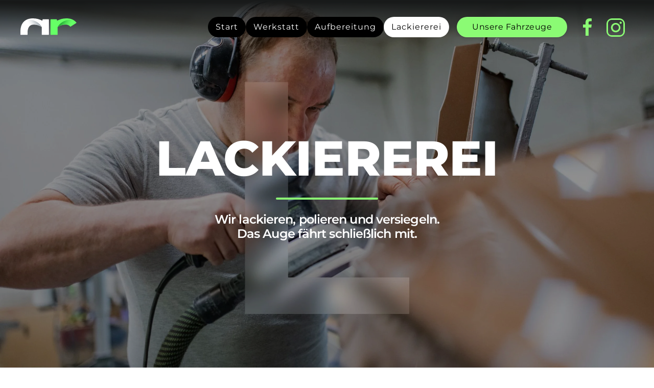

--- FILE ---
content_type: text/html; charset=UTF-8
request_url: https://autorommel.de/lackiererei
body_size: 5199
content:
<!doctype html>
<html lang="en" dir="ltr" prefix="og: https://ogp.me/ns#">
<head>

<meta charset="utf-8">
<meta name="viewport" content="width=device-width, initial-scale=1">

<title>Lackiererei | Auto-Rommel</title>
<link rel="canonical" href="https://autorommel.de/lackiererei" />

<meta content="Tizian Adam" name="author" />
<meta content="Auto-Rommel" name="description" />
<meta content="index,follow,noodp" name="robots" />
<meta property="og:title" content="Lackiererei | Auto-Rommel" />
<meta property="og:type" content="website">
<meta property="og:url" content="https://autorommel.de/lackiererei" />
<meta property="og:site_name" content="Auto-Rommel" />
<meta property="og:description" content="Auto-Rommel" />
<meta name="twitter:card" content="summary_large_image" />
<meta name="twitter:title" content="Lackiererei | Auto-Rommel" />
<meta name="twitter:description" content="Auto-Rommel" />

<link href="https://autorommel.de/assets/app/dist/css/uikit.app.min.css" rel="stylesheet">
<link href="https://autorommel.de/assets/css/fonts.css" rel="stylesheet">

<link href="https://autorommel.de/assets/css/site.css" rel="stylesheet">

<script src="https://autorommel.de/assets/app/dist/js/uikit.min.js"></script>
<script defer src="https://autorommel.de/assets/app/dist/js/uikit-icons.min.js"></script>


<link rel="icon" type="image/svg+xml" href="/favicon.svg">
<link rel="icon" type="image/png" href="/favicon.png"></head>
<body>


<div id="navbar" uk-sticky="animation: uk-animation-slide-top; sel-target: .uk-navbar-container; cls-active: uk-navbar-sticky; cls-inactive:uk-navbar-transparent uk-light;">
  <div class="uk-navbar-container " aria-live="polite">
    <div class="uk-container uk-container-expand">
    <nav class="uk-navbar" uk-navbar>
          <div class="uk-navbar-left">
              <a class="uk-logo" href="https://autorommel.de" rel="home">
        <img data-src="https://autorommel.de/media/site/134e1dfca3-1697707935/bildmarke.svg" class="uk-visible@s" style="height:33px;" alt="Auto-Rommel" data-width data-height uk-img>
        <img data-src="https://autorommel.de/media/site/134e1dfca3-1697707935/bildmarke.svg" class="uk-hidden@s" style="height:33px;" alt="Auto-Rommel" data-width data-height uk-img>
                <img data-src="https://autorommel.de/media/site/134e1dfca3-1697707935/bildmarke.svg" class="uk-logo-inverse uk-visible@s" style="height:33px;" alt="Auto-Rommel" data-width data-height uk-img>
        <img data-src="https://autorommel.de/media/site/134e1dfca3-1697707935/bildmarke.svg" class="uk-logo-inverse uk-hidden@s" style="height:33px;" alt="Auto-Rommel" data-width data-height uk-img>
        </a>            </div>

                    
      <div class="uk-navbar-right">
            <div class="uk-visible@l">
                    <ul class="uk-navbar-nav">
        <li>
      <a href="https://autorommel.de">Start            </a>
    
    </li>
        <li>
      <a href="https://autorommel.de/werkstatt">Werkstatt            </a>
    
    </li>
        <li>
      <a href="https://autorommel.de/aufbereitung">Aufbereitung            </a>
    
    </li>
        <li class="uk-active">
      <a href="https://autorommel.de/lackiererei">Lackiererei            </a>
    
    </li>
      </ul>

              </div>
                                <!-- button -->
                <div class="uk-navbar-item uk-visible@s">
          <a class="uk-button uk-button-primary" href="https://home.mobile.de/AUTOROMMELINHBARBARAROMMEL#ses" target="_blank">Unsere Fahrzeuge</a>
        </div>
        <div class="uk-navbar-item ar-head-social-icon uk-visible@s">
          <a class="uk-button uk-button-text uk-button-large" href="https://www.facebook.com/AutoRommel" target=_blank>
            <span class="uk-margin-small-right uk-icon" uk-icon="icon:facebook"><svg width="20" height="20" viewBox="0 0 20 20" xmlns="http://www.w3.org/2000/svg"><path d="M11,10h2.6l0.4-3H11V5.3c0-0.9,0.2-1.5,1.5-1.5H14V1.1c-0.3,0-1-0.1-2.1-0.1C9.6,1,8,2.4,8,5v2H5.5v3H8v8h3V10z"></path></svg></span>
          </a>    
        </div>
        <div class="uk-navbar-item ar-head-social-icon uk-visible@s">
          <a class="uk-button uk-button-text uk-button-large" href="https://www.instagram.com/auto_rommel_eisenach/" target=_blank>
            <span class="uk-margin-small-right uk-icon" uk-icon="icon:instagram"><svg width="20" height="20" viewBox="0 0 20 20" xmlns="http://www.w3.org/2000/svg"><path d="M13.55,1H6.46C3.45,1,1,3.44,1,6.44v7.12c0,3,2.45,5.44,5.46,5.44h7.08c3.02,0,5.46-2.44,5.46-5.44V6.44 C19.01,3.44,16.56,1,13.55,1z M17.5,14c0,1.93-1.57,3.5-3.5,3.5H6c-1.93,0-3.5-1.57-3.5-3.5V6c0-1.93,1.57-3.5,3.5-3.5h8 c1.93,0,3.5,1.57,3.5,3.5V14z"></path><circle cx="14.87" cy="5.26" r="1.09"></circle><path d="M10.03,5.45c-2.55,0-4.63,2.06-4.63,4.6c0,2.55,2.07,4.61,4.63,4.61c2.56,0,4.63-2.061,4.63-4.61 C14.65,7.51,12.58,5.45,10.03,5.45L10.03,5.45L10.03,5.45z M10.08,13c-1.66,0-3-1.34-3-2.99c0-1.65,1.34-2.99,3-2.99s3,1.34,3,2.99 C13.08,11.66,11.74,13,10.08,13L10.08,13L10.08,13z"></path></svg></span>
          </a>    
        </div>
                            <!-- offset click -->
        <a class="uk-navbar-toggle tm-menu-animate uk-hidden@l" data-no-swup uk-icon="icon: menu;" uk-toggle="target: #offcanvas"></a>
            </div>
      </nav>
      </div>
    </div>

    
    
  </div>  
<div id="swup" class="transition-fade tm-transparent-navbar-negative" aria-live="polite">

  

<main role="main">
<section id="335e3d20-aae5-46e0-9916-0ca43f7ee1aa" class="uk-section uk-cover-container uk-light uk-padding-remove-vertical ar-section-head-hero"> 
<div class="uk-visible@l uk-position-cover uk-background-center-center uk-background-cover" sources="srcset: https://autorommel.de/media/pages/lackiererei/239eeb7667-1697707936/gruppe-193-2x.webp" data-src="https://autorommel.de/media/pages/lackiererei/239eeb7667-1697707936/gruppe-193@2x.jpg" style="background-blend-mode: overlay; background-repeat: no-repeat" uk-img="loading: eager"></div>
<div class="uk-hidden@l uk-position-cover uk-background-center-center uk-background-cover" sources="srcset: https://autorommel.de/media/pages/lackiererei/8626ceab36-1697707936/header-lackiererei-1200-smaller-screen-2x.webp" data-src="https://autorommel.de/media/pages/lackiererei/8626ceab36-1697707936/header-lackiererei-1200-smaller-screen@2x.jpg" style="background-blend-mode: overlay; background-repeat: no-repeat" uk-img="loading: eager"></div>
<div class="uk-position-cover" style="background-color: rgba(0,0,0,0.3); background-blend-mode: overlay;"></div>

        <div>
        <div class="uk-grid uk-flex-middle uk-flex-center uk-grid-collapse uk-position-relative" uk-grid>
                <div class="uk-width-1-1@m" uk-height-viewport>
                        <h1 class=" uk-text-center@m uk-text-center@s uk-text-center">
    <p>LACKIEREREI</p></h1><hr />


<p class=" uk-text-center@m uk-text-center@s uk-text-center">Wir lackieren, polieren und versiegeln. <br>Das Auge fährt schließlich mit.</p>                    </div>
                </div>
    </div>
    </section><section id="2e04800d-255d-48e3-8e0f-d8a223dc765c" class="uk-section uk-cover-container uk-light uk-padding-remove-vertical ar-section-opener"> 
<div class="uk-position-cover" style="background-color: #cf2cd8; background-blend-mode: overlay;"></div>

        <div>
        <div class="uk-grid uk-grid-collapse uk-position-relative" uk-grid>
                <div class="uk-width-1-2@m uk-light uk-text-center@m uk-text-uppercase ar-section-double-left-col uk-cover-container" style="min-height:600px;">
                                                                    <div class="uk-position-cover uk-background-center-center uk-background-cover" sources="srcset: https://autorommel.de/media/pages/lackiererei/dfc14ccd8a-1697707936/istock-628648218-2x.webp" data-src="https://autorommel.de/media/pages/lackiererei/dfc14ccd8a-1697707936/istock-628648218@2x.jpg" style="background-blend-mode: overlay; background-repeat: no-repeat" uk-parallax="bgy: -200" uk-img></div>
                                                    <div class="uk-position-cover" style="background-color: rgba(0,0,0,0.3); background-blend-mode: overlay;  "></div>
            <div class="uk-position-relative">
                        </div>
                    </div>
                <div class="uk-width-1-2@m uk-padding-large uk-text-left@m ar-section-double-right-col">
                        


<h2 class=" uk-text-secondary"><strong>Von Smart Repair bis Ganzlackierung</strong></h2><p class=" uk-text-secondary">Ganz gleich, ob es sich um kleine Kratzer, um eine vollständige Neulackierung oder um kleine bis große Schönheitsreparaturen handelt, wir sind Ihre zuverlässige Wahl. Unser Expertenteam arbeitet sorgfältig und präzise, um Ihr Fahrzeug in neuem Glanz erstrahlen zu lassen. Vertrauen Sie auf unsere Fachkenntnisse und langjährige Erfahrung.</p>                    </div>
                </div>
    </div>
    </section><section id="1eea0b17-9827-4221-aacd-896a9f936718" class="uk-section uk-section-default uk-padding-remove-vertical">

        <div class="uk-container">
        <div class="uk-grid uk-flex-middle uk-flex-center uk-grid-collapse" uk-grid>
                <div class="uk-width-1-1@m">
                        <h2 class=" uk-text-secondary uk-text-center@m uk-text-center@s uk-text-center">
    <p>LACKIERARBEITEN</p></h2>                    </div>
                </div>
    </div>
    </section><section id="ad4edf31-c0bb-4419-851a-c4987b30796a" class="uk-section uk-section-default uk-padding-remove-vertical ar-section-triple-column-breakout-right-no-text">

        <div>
        <div class="uk-grid uk-flex-middle uk-flex-center uk-grid-collapse" uk-grid>
                <div class="uk-width-expand@m uk-light uk-cover-container">
                                            <div class="uk-position-cover" style="background-color: #cf2cd8; background-blend-mode: overlay;  "></div>
            <div class="uk-position-relative">
            <div class="uk-card uk-card-body uk-light uk-cover-container">
        <div class="uk-position-cover uk-background-center-center uk-background-cover" sources="srcset: https://autorommel.de/media/pages/lackiererei/d87b2fb524-1697707936/smart-repair.webp" data-src="https://autorommel.de/media/pages/lackiererei/d87b2fb524-1697707936/smart-repair.jpg" style="background-blend-mode: overlay; background-repeat: no-repeat" uk-img></div>
    <div class="uk-position-cover" style="background-color: rgba(0,0,0,0.3); background-blend-mode: overlay;  "></div>
<div class="uk-position-relative">
<h2 class=" uk-text-center@m uk-text-center@s uk-text-center">
    <p>SMART-REPAIR</p></h2></div>
</div>            </div>
                    </div>
                <div class="uk-width-expand@m uk-light uk-cover-container">
                                            <div class="uk-position-cover" style="background-color: #cf2cd8; background-blend-mode: overlay;  "></div>
            <div class="uk-position-relative">
            <div class="uk-card uk-card-body uk-light uk-cover-container">
        <div class="uk-position-cover uk-background-center-center uk-background-cover" sources="srcset: https://autorommel.de/media/pages/lackiererei/9681452942-1697707936/einzelteil-lackierung.webp" data-src="https://autorommel.de/media/pages/lackiererei/9681452942-1697707936/einzelteil-lackierung.jpg" style="background-blend-mode: overlay; background-repeat: no-repeat" uk-img></div>
    <div class="uk-position-cover" style="background-color: rgba(0,0,0,0.3); background-blend-mode: overlay;  "></div>
<div class="uk-position-relative">
<h2 class=" uk-text-center@m uk-text-center@s uk-text-center">
    <p>TEIL-<br>LACKIERUNG</p></h2></div>
</div>            </div>
                    </div>
                <div class="uk-width-expand@m uk-light uk-cover-container">
                                            <div class="uk-position-cover" style="background-color: #cf2cd8; background-blend-mode: overlay;  "></div>
            <div class="uk-position-relative">
            <div class="uk-card uk-card-body uk-light uk-cover-container">
        <div class="uk-position-cover uk-background-center-center uk-background-cover" sources="srcset: https://autorommel.de/media/pages/lackiererei/a17a4d6b5f-1697707936/komplett-lackierung.webp" data-src="https://autorommel.de/media/pages/lackiererei/a17a4d6b5f-1697707936/komplett-lackierung.jpg" style="background-blend-mode: overlay; background-repeat: no-repeat" uk-img></div>
    <div class="uk-position-cover" style="background-color: rgba(0,0,0,0.3); background-blend-mode: overlay;  "></div>
<div class="uk-position-relative">
<h2 class=" uk-text-center@m uk-text-center@s uk-text-center">
    <p>KOMPLETT-LACKIERUNG</p></h2></div>
</div>            </div>
                    </div>
                </div>
    </div>
    </section><section id="398897d7-fe0e-416a-9a18-bdf3744673f2" class="uk-section uk-section-default uk-padding-remove-vertical ar-section-cta">

        <div>
        <div class="uk-grid uk-flex-middle uk-flex-center uk-grid-collapse" uk-grid>
                <div class="uk-width-1-1@m uk-text-center uk-text-center@s uk-text-center@m">
                        <a class="uk-button uk-button-secondary uk-button-large" href="mailto:&#x73;&#x65;&#x72;&#x76;&#105;&#99;&#x65;&#64;&#x61;&#117;&#116;&#x6f;&#x2d;&#x72;&#111;&#x6d;&#109;&#101;&#x6c;&#x2e;&#100;&#101;">
TERMIN VEREINBAREN</a>                    </div>
                </div>
    </div>
    </section><section id="d02d3dfc-233b-4763-94d9-65c53d137905" class="uk-section uk-cover-container uk-light uk-padding-remove-vertical ar-section-crash-service"> 
<div class="uk-position-cover" style="background-color: #7b1681; background-blend-mode: overlay;"></div>

        <div>
        <div class="uk-grid uk-flex-middle uk-grid-collapse uk-position-relative" uk-grid>
                <div class="uk-width-1-2@m uk-light uk-text-center@m uk-text-uppercase ar-section-double-left-col uk-cover-container" style="min-height:600px;">
                                                                    <div class="uk-position-cover uk-background-center-center uk-background-cover" sources="srcset: https://autorommel.de/media/pages/lackiererei/3d62ff17d6-1697707936/unfallservice.webp" data-src="https://autorommel.de/media/pages/lackiererei/3d62ff17d6-1697707936/unfallservice.jpg" style="background-blend-mode: overlay; background-repeat: no-repeat" uk-parallax="bgy: -200" uk-img></div>
                                                    <div class="uk-position-cover" style="background-color: rgba(0,0,0,0.3); background-blend-mode: overlay;  "></div>
            <div class="uk-position-relative">
                        </div>
                    </div>
                <div class="uk-width-1-2@m uk-padding-large uk-text-left@m ar-section-double-right-col">
                        


<h2 class=" uk-text-secondary">Unfallservice</h2><p class=" uk-text-secondary">Sollten Sie in die unangenehme Situation geraten in einen Unfall verwickelt zu sein, ist es gut einen kompetenten Ansprechpartner an der Seite zu wissen. So wie wir – Ihr Partner der Ihnen alles Organisatorische und Fachliche rund um die Regulierung des Schadens abnimmt. Denn wir kümmern uns um alles Notwendige. Vom Gutachter bis zur Fertigstellung, über den Mietwagen bis hin zum Anwalt der für Sie alles mit der Versicherung regelt. Alles aus einer Hand.</p><a class="uk-button uk-button-secondary" href="mailto:&#115;&#101;&#x72;&#118;&#105;&#x63;&#101;&#x40;&#x61;&#117;&#116;&#x6f;&#45;&#x72;&#111;&#x6d;&#109;&#x65;&#x6c;&#x2e;&#x64;&#x65;">
TERMIN VEREINBAREN</a>                    </div>
                </div>
    </div>
    </section><section id="d3cffdce-1a18-43b3-85eb-68e2440e9009" class="uk-section uk-section-default uk-padding-remove-vertical">

        <div class="uk-container">
        <div class="uk-grid uk-flex-middle uk-flex-center uk-grid-collapse" uk-grid>
                <div class="uk-width-1-1@m">
                        <h2 class=" uk-text-secondary uk-text-center@m uk-text-center@s uk-text-center">
    <p>WEITERE LEISTUNGEN</p></h2>                    </div>
                </div>
    </div>
    </section><section id="8516a3f3-783d-4fc7-983d-463fbb60808f" class="uk-section uk-section-default uk-padding-remove-vertical ar-section-triple-column-breakout-left-no-text">

        <div>
        <div class="uk-grid uk-flex-middle uk-flex-center uk-grid-collapse" uk-grid>
                <div class="uk-width-expand@m uk-dark uk-cover-container">
                                            <div class="uk-position-cover" style="background-color: #f0f2f4; background-blend-mode: overlay;  "></div>
            <div class="uk-position-relative">
            <div class="uk-card uk-card-body uk-light uk-cover-container">
        <div class="uk-position-cover uk-background-center-center uk-background-cover" sources="srcset: https://autorommel.de/media/pages/lackiererei/1fa3e21a33-1697707936/felgen-reparatur.webp" data-src="https://autorommel.de/media/pages/lackiererei/1fa3e21a33-1697707936/felgen-reparatur.jpg" style="background-blend-mode: overlay; background-repeat: no-repeat" uk-img></div>
    <div class="uk-position-cover" style="background-color: rgba(0,0,0,0.3); background-blend-mode: overlay;  "></div>
<div class="uk-position-relative">
<h2 class=" uk-text-center@m uk-text-center@s uk-text-center">
    <p>FELGEN&shy;REPARATUR</p></h2></div>
</div>            </div>
                    </div>
                <div class="uk-width-expand@m uk-dark uk-cover-container">
                                            <div class="uk-position-cover" style="background-color: #f0f2f4; background-blend-mode: overlay;  "></div>
            <div class="uk-position-relative">
            <div class="uk-card uk-card-body uk-light uk-cover-container">
        <div class="uk-position-cover uk-background-center-center uk-background-cover" sources="srcset: https://autorommel.de/media/pages/lackiererei/3a90331dcc-1697707936/ausbeul-service.webp" data-src="https://autorommel.de/media/pages/lackiererei/3a90331dcc-1697707936/ausbeul-service.jpg" style="background-blend-mode: overlay; background-repeat: no-repeat" uk-img></div>
    <div class="uk-position-cover" style="background-color: rgba(0,0,0,0.3); background-blend-mode: overlay;  "></div>
<div class="uk-position-relative">
<h2>
    <p>AUSBEUL-<br>SERVICE</p></h2></div>
</div>            </div>
                    </div>
                <div class="uk-width-expand@m uk-dark uk-cover-container">
                                            <div class="uk-position-cover" style="background-color: #f0f2f4; background-blend-mode: overlay;  "></div>
            <div class="uk-position-relative">
            <div class="uk-card uk-card-body uk-light uk-cover-container">
        <div class="uk-position-cover uk-background-center-center uk-background-cover" sources="srcset: https://autorommel.de/media/pages/lackiererei/3a91283622-1697707936/gutachten.webp" data-src="https://autorommel.de/media/pages/lackiererei/3a91283622-1697707936/gutachten.jpg" style="background-blend-mode: overlay; background-repeat: no-repeat" uk-img></div>
    <div class="uk-position-cover" style="background-color: rgba(0,0,0,0.3); background-blend-mode: overlay;  "></div>
<div class="uk-position-relative">
<h2>
    <p>GUTACHTEN</p></h2></div>
</div>            </div>
                    </div>
                </div>
    </div>
    </section><section id="a1364b7e-f632-427d-965a-9da3e11a7f55" class="uk-section uk-section-default uk-padding-remove-vertical ar-section-cta">

        <div>
        <div class="uk-grid uk-flex-middle uk-flex-center uk-grid-collapse" uk-grid>
                <div class="uk-width-1-1@m uk-text-center uk-text-center@s uk-text-center@m">
                        <a class="uk-button uk-button-secondary uk-button-large" href="mailto:&#115;&#x65;&#114;&#118;&#105;&#x63;&#x65;&#64;&#97;&#117;&#116;&#x6f;&#45;&#114;&#x6f;&#109;&#109;&#101;&#x6c;&#x2e;&#100;&#x65;">
TERMIN VEREINBAREN</a>                    </div>
                </div>
    </div>
    </section><section id="e0e1a2fb-1b8d-42c2-af5a-dede5da23290" class="uk-section uk-cover-container uk-light uk-padding-remove-vertical ar-section-quote-paint-shop"> 
<div class="uk-visible@l uk-position-cover uk-background-center-center uk-background-cover" sources="srcset: https://autorommel.de/media/pages/lackiererei/9d883c9347-1697707936/ftk-0192-ar-2x.webp" data-src="https://autorommel.de/media/pages/lackiererei/9d883c9347-1697707936/ftk_0192_ar@2x.jpg" style="background-blend-mode: overlay; background-repeat: no-repeat" uk-img="loading: eager"></div>
<div class="uk-hidden@l uk-position-cover uk-background-center-center uk-background-cover" sources="srcset: https://autorommel.de/media/pages/lackiererei/9d883c9347-1697707936/ftk-0192-ar-2x.webp" data-src="https://autorommel.de/media/pages/lackiererei/9d883c9347-1697707936/ftk_0192_ar@2x.jpg" style="background-blend-mode: overlay; background-repeat: no-repeat" uk-img="loading: eager"></div>
<div class="uk-position-cover" style="background-color: ; background-blend-mode: overlay;"></div>

        <div>
        <div class="uk-grid uk-flex-middle uk-grid-collapse uk-position-relative" uk-grid>
                <div class="uk-width-1-1@m ar-section-quote-black-text">
                        <h2>
    <p>Mein Ding: planen <br>und organisieren.</p></h2>


<p>Ich mag es, wenn Kundenbetreuung sich persönlich anfühlt. Die Möglichkeit, Menschen zu begegnen, ihre Bedürfnisse und Anliegen zu verstehen und zu koordinieren, ist für mich eine Herzensangelegenheit. </p><p>Katrin Becker</p>                    </div>
                </div>
    </div>
    </section><section id="2c7d89cf-bda6-4ed7-ab0f-3346635f1042" class="uk-section uk-cover-container uk-section-large uk-light"> 
<div class="uk-visible@l uk-position-cover uk-background-center-center uk-background-cover" sources="srcset: https://autorommel.de/media/pages/lackiererei/bbbf544d1b-1697707936/ftk-0175-ar-2x.webp" data-src="https://autorommel.de/media/pages/lackiererei/bbbf544d1b-1697707936/ftk_0175_ar@2x.jpg" style="background-blend-mode: overlay; background-repeat: no-repeat" uk-parallax="bgy: -200" uk-img="loading: eager"></div>
<div class="uk-hidden@l uk-position-cover uk-background-center-center uk-background-cover" sources="srcset: https://autorommel.de/media/pages/lackiererei/bbbf544d1b-1697707936/ftk-0175-ar-2x.webp" data-src="https://autorommel.de/media/pages/lackiererei/bbbf544d1b-1697707936/ftk_0175_ar@2x.jpg" style="background-blend-mode: overlay; background-repeat: no-repeat" uk-parallax="bgy: -200" uk-img="loading: eager"></div>
<div class="uk-position-cover" style="background-color: rgba(0,0,0,0.3); background-blend-mode: overlay;"></div>

        <div class="uk-container">
        <div class="uk-grid uk-position-relative" uk-grid>
                <div class="uk-width-1-1@m uk-height-medium">
                                            </div>
                </div>
    </div>
    </section></main>

<footer>
<section id="99d6de50-2e81-4c38-b902-66983db76ac8" class="uk-section uk-cover-container uk-section-large uk-light ar-contact-columns"> 
<div class="uk-position-cover" style="background-color: rgb(0, 0, 0); background-blend-mode: overlay;"></div>

        <div class="uk-container">
        <div class="uk-grid uk-flex-middle uk-flex-between uk-grid-large uk-position-relative" uk-grid>
                <div class="uk-width-1-2@s uk-width-1-4@m">
                        <h3>
    <p>Verkauf</p></h3>


<p>Langensalzaer Str. 100<br>99817 Eisenach</p><p>Tel.: +49&#160;3691&#160;887&#160;6 887&#160;<br>info@auto-rommel.de</p><p>Mo-Fr: 9.00–18.00 Uhr</p>                    </div>
                <div class="uk-width-1-2@s uk-width-1-4@m">
                        <h3>
    <p>Werkstatt</p></h3>


<p>Langensalzaer Str. 100<br>99817 Eisenach</p><p>Tel.: +49&#160;3691&#160;214&#160;341<br>service@auto-rommel.de</p><p>Mo-Fr: 8.00–17.00 Uhr</p>                    </div>
                <div class="uk-width-1-2@s uk-width-1-4@m">
                        <h3>
    <p>Aufbereitung</p></h3>


<p>Weimarische Str. 33<br>99817 Eisenach</p><p>Tel.: +49&#160;3691&#160;88&#160;66&#160;110<br>pflege@auto-rommel.de</p><p>Mo-Fr: 8.00–17.00 Uhr</p>                    </div>
                <div class="uk-width-1-2@s uk-width-1-4@m">
                        <h3>
    <p>Lackiererei</p></h3>


<p>Langensalzaer Str. 100<br>99817 Eisenach</p><p>Tel.: +49&#160;3691&#160;214&#160;341<br>service@auto-rommel.de</p><p>Mo-Fr: 8.00–17.00 Uhr</p>                    </div>
                </div>
    </div>
    </section><section id="14340afb-c9d6-4d0a-97f7-73793f2e6710" class="uk-section uk-cover-container uk-section-small uk-light uk-padding-remove-top"> 
<div class="uk-position-cover" style="background-color: rgb(0, 0, 0); background-blend-mode: overlay;"></div>

        <div class="uk-container uk-container-xlarge">
        <div class="uk-grid uk-flex-bottom uk-flex-around uk-grid-medium uk-position-relative" uk-grid>
                <div class="uk-width-1-3@m">
                        <figure style="max-width:134px;">
    <picture>
        <source type="image/webp" srcset="https://autorommel.de/media/site/134e1dfca3-1697707935/bildmarke.svg" />
        <img src="https://autorommel.de/media/site/134e1dfca3-1697707935/bildmarke.svg" alt="" width="134" height="40" loading="lazy">
  </picture>
  
  </figure>



<p>© 2023 AUTO ROMMEL</p>                    </div>
                <div class="uk-width-1-3@m">
                        <figure style="max-width:460px;">
    <picture>
        <source type="image/webp" srcset="https://autorommel.de/media/site/c275d210d4-1697707935/wortmarke.svg" />
        <img src="https://autorommel.de/media/site/c275d210d4-1697707935/wortmarke.svg" alt="" width="460" height="40" loading="lazy">
  </picture>
  
  </figure>



<p class=" uk-text-center@m">Mobilität und erstklassiger Service für alle.</p>                    </div>
                <div class="uk-width-1-3@m ar-footer-nav">
                        <div id="e994350b-2dc4-423e-bef0-d7331d66c846" class="uk-grid uk-flex-right uk-grid-medium ar-foot-social-icons" uk-grid>
<div class="uk-width-auto@m">
        <a class="uk-button uk-button-text uk-button-large" href="https://www.facebook.com/AutoRommel" target="_blank">
<span class="uk-margin-small-right" uk-icon="icon:facebook"></span></a>    </div>
<div class="uk-width-auto@m">
        <a class="uk-button uk-button-text uk-button-large" href="https://www.instagram.com/auto_rommel_eisenach/" target="_blank">
<span class="uk-margin-small-right" uk-icon="icon:instagram"></span></a>    </div>
</div>
<div id="cea5c5d6-1bfe-436c-bace-4ae2d686d3af" class="uk-grid uk-flex-bottom uk-flex-right uk-grid-medium" uk-grid>
<div class="uk-width-auto@m">
        <a class="uk-button uk-button-text" href="https://autorommel.de/agb">
AGB</a>    </div>
<div class="uk-width-auto@m">
        <a class="uk-button uk-button-text" href="https://autorommel.de/impressum">
IMPRESSUM</a>    </div>
<div class="uk-width-auto@m">
        <a class="uk-button uk-button-text" href="https://autorommel.de/datenschutz">
DATENSCHUTZ</a>    </div>
</div>
                    </div>
                </div>
    </div>
    </section></footer>

</div><!-- page end -->

<div id="offcanvas" uk-offcanvas="flip: true; overlay: true;">
  <div class="uk-offcanvas-bar uk-flex uk-flex-column">
  <button class="uk-offcanvas-close" type="button" uk-close></button>
        <div class="uk-margin-auto-vertical">
      <ul id="mobile-menu" class="uk-nav uk-nav-primary" aria-live="polite">
            <li class="">
      <a href="https://autorommel.de">
              Start            </a>

      
    </li>
            <li class="">
      <a href="https://autorommel.de/werkstatt">
              Werkstatt            </a>

      
    </li>
            <li class="">
      <a href="https://autorommel.de/aufbereitung">
              Aufbereitung            </a>

      
    </li>
            <li class=" uk-active">
      <a href="https://autorommel.de/lackiererei">
              Lackiererei            </a>

      
    </li>
                      </ul>

    </div>
  <div class="uk-margin-large-top">  
          <div class="uk-navbar-item uk-visible">
        <a class="uk-button uk-button-primary" href="https://home.mobile.de/AUTOROMMELINHBARBARAROMMEL#ses" target="_blank">Unsere Fahrzeuge</a>
      </div>
        <div class="uk-flex uk-flex-center uk-margin-medium">
      <div class="uk-navbar-item ar-head-social-icon uk-visible">
        <a class="uk-button uk-button-text uk-button-large" href="https://www.facebook.com/AutoRommel" target=_blank>
          <span class="uk-margin-small-right uk-icon" uk-icon="icon:facebook"><svg width="20" height="20" viewBox="0 0 20 20" xmlns="http://www.w3.org/2000/svg"><path d="M11,10h2.6l0.4-3H11V5.3c0-0.9,0.2-1.5,1.5-1.5H14V1.1c-0.3,0-1-0.1-2.1-0.1C9.6,1,8,2.4,8,5v2H5.5v3H8v8h3V10z"></path></svg></span>
        </a>    
      </div>
      <div class="uk-navbar-item ar-head-social-icon uk-visible">
        <a class="uk-button uk-button-text uk-button-large" href="https://www.instagram.com/auto_rommel_eisenach/" target=_blank>
          <span class="uk-margin-small-right uk-icon" uk-icon="icon:instagram"><svg width="20" height="20" viewBox="0 0 20 20" xmlns="http://www.w3.org/2000/svg"><path d="M13.55,1H6.46C3.45,1,1,3.44,1,6.44v7.12c0,3,2.45,5.44,5.46,5.44h7.08c3.02,0,5.46-2.44,5.46-5.44V6.44 C19.01,3.44,16.56,1,13.55,1z M17.5,14c0,1.93-1.57,3.5-3.5,3.5H6c-1.93,0-3.5-1.57-3.5-3.5V6c0-1.93,1.57-3.5,3.5-3.5h8 c1.93,0,3.5,1.57,3.5,3.5V14z"></path><circle cx="14.87" cy="5.26" r="1.09"></circle><path d="M10.03,5.45c-2.55,0-4.63,2.06-4.63,4.6c0,2.55,2.07,4.61,4.63,4.61c2.56,0,4.63-2.061,4.63-4.61 C14.65,7.51,12.58,5.45,10.03,5.45L10.03,5.45L10.03,5.45z M10.08,13c-1.66,0-3-1.34-3-2.99c0-1.65,1.34-2.99,3-2.99s3,1.34,3,2.99 C13.08,11.66,11.74,13,10.08,13L10.08,13L10.08,13z"></path></svg></span>
        </a>    
      </div>
      </div>
                </div>
    <div class="uk-text-small uk-text-muted uk-margin-medium-top">
    &copy; Auto-Rommel    </div>
  </div>
  </div>
</div>

</body>
</html>

--- FILE ---
content_type: text/css
request_url: https://autorommel.de/assets/css/site.css
body_size: -74
content:
.uk-navbar-left {
  overflow: auto;
  max-width: 50%;
  white-space: nowrap;
  scrollbar-width: thin;
  -ms-overflow-style: -ms-autohiding-scrollbar;
}
.uk-navbar-nav .uk-nav li {
  white-space: normal;
}

--- FILE ---
content_type: image/svg+xml
request_url: https://autorommel.de/media/site/134e1dfca3-1697707935/bildmarke.svg
body_size: 9759
content:
<svg id="Gruppe_14" data-name="Gruppe 14" xmlns="http://www.w3.org/2000/svg" xmlns:xlink="http://www.w3.org/1999/xlink" width="134.314" height="40" viewBox="0 0 134.314 40">
  <defs>
    <style>
      .cls-1 {
        fill: none;
      }

      .cls-2 {
        clip-path: url(#clip-path);
      }

      .cls-3 {
        clip-path: url(#clip-path-2);
      }

      .cls-4 {
        fill: #fff;
      }

      .cls-5 {
        fill: #6f6;
      }

      .cls-6 {
        mix-blend-mode: multiply;
        isolation: isolate;
      }

      .cls-7 {
        clip-path: url(#clip-path-3);
      }

      .cls-8 {
        clip-path: url(#clip-path-4);
      }

      .cls-9 {
        clip-path: url(#clip-path-5);
      }

      .cls-10 {
        clip-path: url(#clip-path-6);
      }
    </style>
    <clipPath id="clip-path">
      <rect id="Rechteck_7" data-name="Rechteck 7" class="cls-1" width="134.314" height="40"/>
    </clipPath>
    <clipPath id="clip-path-2">
      <rect id="Rechteck_6" data-name="Rechteck 6" class="cls-1" width="627.647" height="39.999"/>
    </clipPath>
    <clipPath id="clip-path-3">
      <rect id="Rechteck_2" data-name="Rechteck 2" class="cls-1" width="50.436" height="35.714"/>
    </clipPath>
    <clipPath id="clip-path-4">
      <path id="Pfad_3" data-name="Pfad 3" class="cls-1" d="M5.769,9.5C1.789,14.955,0,22.1,0,29.847v7.567a.838.838,0,0,0,.839.839H15.974a.838.838,0,0,0,.837-.839V32.649c0-8.407,2.8-18.913,14.711-18.913a36.429,36.429,0,0,1,18.913,5.728C41,2.146,15.181-3.122,5.769,9.5" transform="translate(0 -2.539)"/>
    </clipPath>
    <clipPath id="clip-path-5">
      <rect id="Rechteck_4" data-name="Rechteck 4" class="cls-1" width="44.369" height="16.925"/>
    </clipPath>
    <clipPath id="clip-path-6">
      <path id="Pfad_4" data-name="Pfad 4" class="cls-1" d="M93.139,18.429a.832.832,0,0,0,1.1.177l13.277-8.511a.837.837,0,0,0,.271-1.121C98.056-2.97,72.834,2.39,63.526,19.464a36.95,36.95,0,0,1,17.466-5.695q.716-.033,1.449-.033c.224,0,.439.006.648.015a12.749,12.749,0,0,1,10.051,4.677" transform="translate(-63.526 -2.539)"/>
    </clipPath>
  </defs>
  <g id="Gruppe_13" data-name="Gruppe 13" class="cls-2">
    <g id="Gruppe_12" data-name="Gruppe 12" transform="translate(0 0.001)">
      <g id="Gruppe_11" data-name="Gruppe 11" class="cls-3">
        <path id="Pfad_1" data-name="Pfad 1" class="cls-4" d="M52.378,2.736l-.7,2.811A46.476,46.476,0,0,0,29.421,0C8.406,0,0,14.009,0,30.822v7.567a.838.838,0,0,0,.839.839H15.973a.838.838,0,0,0,.839-.839V33.624c0-8.407,2.8-18.915,14.711-18.915a36.429,36.429,0,0,1,18.913,5.729v17.95a.838.838,0,0,0,.839.839H66.409a.839.839,0,0,0,.839-.839V2.939a.839.839,0,0,0-.839-.839H53.192a.838.838,0,0,0-.814.635" transform="translate(0 -0.001)"/>
        <path id="Pfad_2" data-name="Pfad 2" class="cls-5" d="M112.177,11.07a.84.84,0,0,0,.206-1.225C107.686,3.814,100.164,0,89.2,0A46.5,46.5,0,0,0,66.949,5.547l-.7-2.808a.842.842,0,0,0-.816-.638H52.214a.837.837,0,0,0-.836.837V38.391a.836.836,0,0,0,.836.836h15.14a.835.835,0,0,0,.836-.836V20.44A36.421,36.421,0,0,1,87.1,14.711c5.04,0,8.446,1.885,10.7,4.694a.833.833,0,0,0,1.1.176Z" transform="translate(19.723 -0.001)"/>
        <g id="Gruppe_5" data-name="Gruppe 5" class="cls-6" transform="translate(0 3.513)">
          <g id="Gruppe_4" data-name="Gruppe 4">
            <g id="Gruppe_3" data-name="Gruppe 3" class="cls-7">
              <g id="Gruppe_2" data-name="Gruppe 2" transform="translate(0 -0.001)">
                <g id="Gruppe_1" data-name="Gruppe 1" class="cls-8">
                  <image id="Rechteck_1" data-name="Rechteck 1" width="88.568" height="87.184" transform="translate(-19.374 -28.555)" xlink:href="[data-uri]"/>
                </g>
              </g>
            </g>
          </g>
        </g>
        <g id="Gruppe_10" data-name="Gruppe 10" class="cls-6" transform="translate(87.913 3.514)">
          <g id="Gruppe_9" data-name="Gruppe 9">
            <g id="Gruppe_8" data-name="Gruppe 8" class="cls-9">
              <g id="Gruppe_7" data-name="Gruppe 7" transform="translate(-0.001 -0.001)">
                <g id="Gruppe_6" data-name="Gruppe 6" class="cls-10">
                  <image id="Rechteck_3" data-name="Rechteck 3" width="65.042" height="63.658" transform="translate(-10.415 -25.788)" xlink:href="[data-uri]"/>
                </g>
              </g>
            </g>
          </g>
        </g>
      </g>
    </g>
  </g>
</svg>
